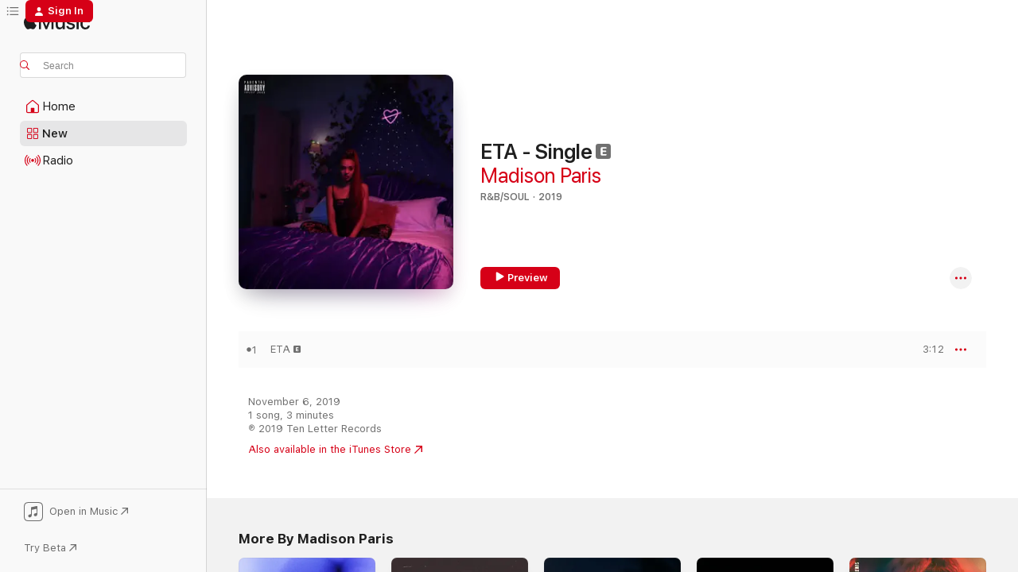

--- FILE ---
content_type: application/javascript
request_url: https://music.apple.com/assets/GetLibraryPinsIntentController~ec7cbe8eae.js
body_size: -363
content:
import{G as n,h as e}from"./index~8904000d57.js";import{r as i,m as s}from"./libraryPinsAPI~44573333c9.js";const y={$intentKind:n.Name,async perform(a,t){try{const r=await i(t);return{pins:await s(r,t),status:e.SUCCESS}}catch(r){throw new Error(`an error occurred at GetLibraryPinsIntentController: ${r}`)}}};export{y as GetLibraryPinsIntentController};



--- FILE ---
content_type: application/javascript
request_url: https://music.apple.com/assets/DeleteLibraryPinIntentController~f30cafbc17.js
body_size: -348
content:
import{E as i,h as a}from"./index~8904000d57.js";import{b as o,m as s}from"./libraryPinsAPI~44573333c9.js";const y={$intentKind:i.Name,async perform(n,t){const{itemId:e}=n;try{const r=await o(e,t);return{pins:await s(r,t),status:a.SUCCESS}}catch(r){throw new Error(`an error occurred at AddLibraryPinIntentController: ${r}`)}}};export{y as DeleteLibraryPinIntentController};



--- FILE ---
content_type: application/javascript
request_url: https://music.apple.com/assets/UpdateLibraryPinIntentController~381f86b2db.js
body_size: -348
content:
import{U as e,h as i}from"./index~8904000d57.js";import{d as o,m as s}from"./libraryPinsAPI~44573333c9.js";const d={$intentKind:e.Name,async perform(t,n){const{itemId:a}=t;try{const r=await o(a,t.action,n);return{pins:await s(r,n),status:i.SUCCESS}}catch(r){throw new Error(`an error occurred at UpdateLibraryPinIntentController: ${r}`)}}};export{d as UpdateLibraryPinIntentController};

